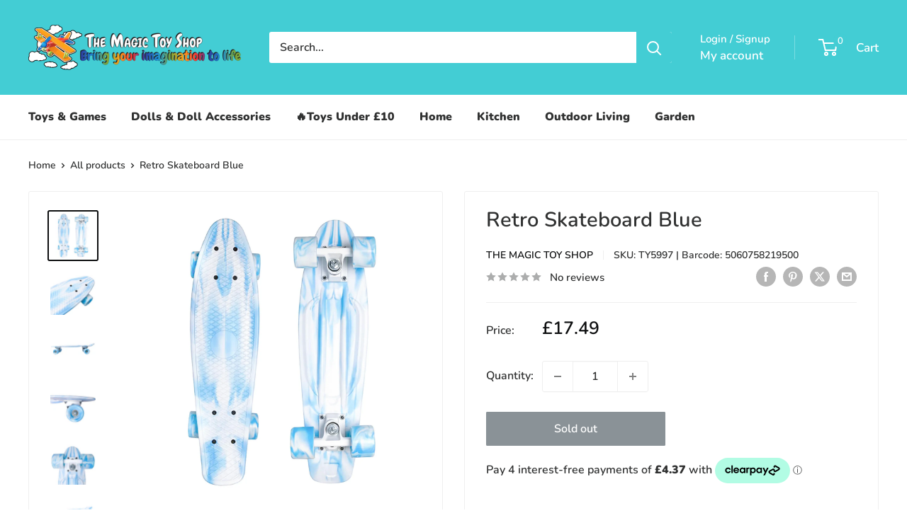

--- FILE ---
content_type: application/javascript
request_url: https://ecommplugins-trustboxsettings.trustpilot.com/themagictoyshop.myshopify.com.js?settings=1726480831080&shop=themagictoyshop.myshopify.com
body_size: 226
content:
const trustpilot_trustbox_settings = {"trustboxes":[],"activeTrustbox":0,"pageUrls":{"landing":"https://themagictoyshop.myshopify.com","category":"https://themagictoyshop.myshopify.com/collections/aqua-shoes","product":"https://themagictoyshop.myshopify.com/products/una-the-unicorn-stacking-rings"}};
dispatchEvent(new CustomEvent('trustpilotTrustboxSettingsLoaded'));

--- FILE ---
content_type: text/javascript
request_url: https://cdn-sf.vitals.app/assets/js/m27.18b58cdd9e1644dddb32.chunk.bundle.js
body_size: 12998
content:
(window.webpackChunkvitalsLibrary=window.webpackChunkvitalsLibrary||[]).push([[8609],{75285:(e,t,n)=>{"use strict";n.d(t,{A:()=>i});var o=n(58578);var l=n.n(o)()(!1);l.push([e.id,"#vitals-wheel-counter{font-size:20px;font-weight:800;padding:1rem 1rem 1rem 0;margin-right:10px;color:#000}#vitals-wheel-counter-box{border-radius:3px;text-align:center;font-size:14px;margin:0 auto;border:1px dashed #fff;display:flex;align-items:center;justify-content:center;position:relative;z-index:99999999999}#vitals-counter-code{padding:7px;border-radius:5px 0 0 5px;font-size:20px;font-weight:700}.vitals-wheel-coupon-icon{padding:3px;display:flex;align-items:center;justify-content:space-around}#vitals-counter-close{position:absolute;width:16px;height:16px;background:#b9b9b9;color:#fff;border-radius:50%;top:-8px;right:-9px;padding:0 5px;cursor:pointer;font-size:9px}.vitals-scissors{position:absolute;top:-15px;left:50px;color:#000;font-size:20px}",""]);const i=l},16999:(e,t,n)=>{"use strict";n.d(t,{A:()=>i});var o=n(58578);var l=n.n(o)()(!1);l.push([e.id,"#vitals_wheel .input-text,#vitals_wheel input[type=email],#vitals_wheel input[type=text]{background-color:#fff;color:#3e3e3e;outline:0;border:1px solid #eaeaea;font-weight:400;border-radius:.25em;font-size:14px;text-align:center}#vitals_wheel button:hover{background-color:#1d1d1d;color:#eaeaea}#vitals_wheel .vitals_wheel_form_error_text,#vitals_wheel .vitals_wheel_rules_checkbox_label{color:#000}#vitals_wheel .vt_wheel_slice_label:nth-of-type(even){color:inherit}#vitals_wheel .vt_wheel_slice_label:nth-of-type(4),#vitals_wheel .vt_wheel_slice_label:nth-of-type(8),#vitals_wheel .vt_wheel_slice_label:nth-of-type(12){color:#fff}.vt_wheel_ios_stop_scrolling{height:100vh;width:100%;position:fixed;overflow:hidden}.vitals_wheel_shadow{background-color:rgba(0,0,0,.5);position:fixed;top:0;bottom:0;left:0;right:0;z-index:1999999998;display:none}.vitals_wheel{font-family:inherit;position:fixed;top:0;height:100vh;width:100%;max-width:54em;z-index:1999999999;box-shadow:.5em 0 2em rgba(0,0,0,.5);color:#fff;overflow-y:auto;transform:translateZ(0)}.vitals_wheel.isOpen{display:block}.vt_wheel_form{font-size:.9em;line-height:1.1em;padding:1.5em 1.5em 0;margin:0}.vitals_wheel_heading_text{font-weight:900;font-size:2.5em;margin-top:1rem;margin-bottom:.5em;line-height:1.1em;text-align:center}.vt_wheel_form_step2 .vitals_wheel_heading_text{font-size:1.5em}.vt_wheel_form_step2 .vitals_wheel_main_text{margin-top:33px;font-size:20px;line-height:1.3}.vt_wheel_form_step2{margin-top:8rem}.vitals_wheel_main_text{margin-bottom:1em;text-align:center}.vitals_wheel_form_error_text{font-weight:600;margin:1.5em 0}.bundle-invalid-email{color:#da0000;text-align:center;font-weight:600;margin-top:1rem;margin-bottom:.6rem}.vitals_wheel_rules_text{margin:1em 0;font-size:16px}.vitals_wheel_rules_text strong{display:block;margin-bottom:5px}.vt_wheel_coupon_code{font-size:1.5em}.vitals_wheel_checkbox_container,.vt_wheel_form input[type=text],.vt_wheel_form input[type=email],#vt_wheel_step1_submit_btn,#vt_wheel_step2_continue_btn{font-family:inherit;display:block;width:100%;box-sizing:border-box;margin-top:.8em;border-radius:.25em;padding:.7em;border:0;font-size:14px}.vitals_wheel_checkbox_container{margin-top:1em}#vt_wheel_step1_submit_btn,#vt_wheel_step2_continue_btn{margin-top:1.5em}#vt_wheel_step1_submit_btn:hover{cursor:pointer}.vitals_wheel_checkbox_container{padding:0}.vitals_wheel_checkbox_container *{vertical-align:middle}.vitals_wheel_checkbox_container input[type=checkbox]{width:1.5em;height:1.5em;margin:0 .5em 0 0}.vt_wheel_form input[type=submit]{margin-top:1em}#gdprCheck,#bundle-checkbox-marketing-consent{margin:0 5px 0 0;vertical-align:middle;width:15px;height:15px}.gdprCheckerContainer,.collect_marketing_consent{display:flex;align-items:center;margin-top:12px}.gdprCheckerContainer label,.collect_marketing_consent label{display:inline;margin-bottom:0;font-size:16px}.gdprCheckerContainer label>a{text-decoration:underline}.noselect{-webkit-user-select:none;user-select:none}.vitals_wheel_close_btn{display:flex;align-items:center;min-width:40px;height:40px;line-height:40px;font-size:18px;cursor:pointer;background:no-repeat;border:none;padding:0;position:relative}.vitals_wheel_close_btn:hover{background-color:rgba(0,0,0,0) !important}.vitals_wheel_close_msg{margin:0 6px 0 0}.vitals_wheel_close_symbol{padding:0 5px}.vitals_wheel_close_container{display:flex;justify-content:flex-end;align-items:center;min-height:40px}.vt_wheel_wheel_crop{overflow:hidden;position:relative;padding:2px;width:87%}.vitals_wheel_wheel_container{-webkit-user-select:none;user-select:none;padding:1em 0}.vt_wheel_wheel{position:relative;color:#000;font-weight:bold;font-size:1.25em;transform-origin:50% 50%;line-height:0}.vt_wheel_wheel_img{all:initial;width:100%;height:auto;display:block}.vt_wheel_slice_label{position:absolute;top:50%;left:50%;width:43%;text-align:right;font-size:.85em;line-height:1.2em;transform-origin:0 50%;color:#282828}.vt_wheel_slice_label:nth-of-type(even){color:#fff}.vitals_wheel_rules_checkbox_label{display:inline-block;margin:0;cursor:pointer}.vitals_wheel_wheel_container{position:relative;left:-45%;width:130%}.vt_wheel_marker{position:absolute;width:18.4%;right:-1%;top:50%;transform:translateY(-50%);z-index:2147483645}.vt_wheel_hidden{display:none}.vitals_wheel_header_image{margin:1.2em 0;display:block;width:auto;height:auto;min-height:3em;max-width:100%;max-height:5em;box-sizing:border-box}.vt_wheel_manual_open{position:fixed;cursor:pointer;left:.5em;transform:translateY(-50%);z-index:1999999998;width:5rem;height:5rem}.vt_wheel_manual_open img{width:50px;height:auto}@keyframes vt_wheel_sk-bouncedelay{0%,80%,100%{transform:scale(0)}40%{transform:scale(1)}}.vt_wheel_coupon_bar{line-height:1.2em;background-color:#1b1b1b;color:#fff;font-size:1.1em;text-align:center;position:fixed;bottom:0;left:0;right:0;z-index:1999999998}.vt_wheel_coupon_bar p{margin:.12em;padding:.25em 0}.vt_wheel_slice_label:nth-of-type(1){transform:translateY(-50%) rotate(0deg)}.vt_wheel_slice_label:nth-of-type(2){transform:translateY(-50%) rotate(30deg)}.vt_wheel_slice_label:nth-of-type(3){transform:translateY(-50%) rotate(60deg)}.vt_wheel_slice_label:nth-of-type(4){transform:translateY(-50%) rotate(90deg)}.vt_wheel_slice_label:nth-of-type(5){transform:translateY(-50%) rotate(120deg)}.vt_wheel_slice_label:nth-of-type(6){transform:translateY(-50%) rotate(150deg)}.vt_wheel_slice_label:nth-of-type(7){transform:translateY(-50%) rotate(180deg)}.vt_wheel_slice_label:nth-of-type(8){transform:translateY(-50%) rotate(210deg)}.vt_wheel_slice_label:nth-of-type(9){transform:translateY(-50%) rotate(240deg)}.vt_wheel_slice_label:nth-of-type(10){transform:translateY(-50%) rotate(270deg)}.vt_wheel_slice_label:nth-of-type(11){transform:translateY(-50%) rotate(300deg)}.vt_wheel_slice_label:nth-of-type(12){transform:translateY(-50%) rotate(330deg)}.vt-wheel-animated-trigger._hover:hover,.vt-wheel-animated-trigger._active{animation:vt-wheel-bounce .3s alternate;animation-iteration-count:4}@keyframes vt-wheel-bounce{to{transform:scale(1.2)}}@media screen and (min-width: 40em){.vt_wheel_wheel{font-size:1.1em}.vt_wheel_form{font-size:1.08em;padding:0;margin:8em 3em 3em 1.5em}.vitals_wheel{overflow:visible}.vitals_wheel_form_container{position:absolute;top:0;bottom:0;right:0;width:100%;max-width:50%;overflow-y:auto}.vitals_wheel_wheel_container{position:absolute;top:0;bottom:0;left:0;width:100%;max-width:50%;overflow:hidden}.vt_wheel_wheel_container{top:20%;position:absolute;left:-42%;width:144%}.vitals_wheel_background{position:absolute;top:0;left:0;right:0;bottom:0}.vt_wheel_slice_label{font-size:1.2em}.vitals_wheel_heading_text{margin-top:1em}.vt_wheel_form_step2{margin-top:2rem}}#wheel-button-preloader{margin:1.5em auto 30px;width:70px;text-align:center}#wheel-button-preloader>div{width:18px;height:18px;background-color:#333;border-radius:100%;display:inline-block;animation:wheel-bouncedelay 1.4s infinite ease-in-out both}#wheel-button-preloader .wheel-bounce1{animation-delay:-0.32s}#wheel-button-preloader .wheel-bounce2{animation-delay:-0.16s}@keyframes wheel-bouncedelay{0%,80%,100%{transform:scale(0)}40%{transform:scale(1)}}#vitals_wheel .vt_wheel_coupon_code{color:#000 !important}#vitals_wheel #bundle-input-email{color:#848484;width:100%;margin:1rem 0 .5rem}",""]);const i=l},56497:(e,t,n)=>{const{render:o,hydrate:l,unmountComponentAtNode:i}=n(4693);function r(e){return{render:function(t){o(t,e)},unmount:function(){i(e)}}}t.H=r;0},4693:(e,t,n)=>{"use strict";n.r(t);n.d(t,{Children:()=>b,Component:()=>o.Component,Fragment:()=>o.Fragment,PureComponent:()=>h,StrictMode:()=>re,Suspense:()=>C,SuspenseList:()=>$,__SECRET_INTERNALS_DO_NOT_USE_OR_YOU_WILL_BE_FIRED:()=>G,cloneElement:()=>te,createContext:()=>o.createContext,createElement:()=>o.createElement,createFactory:()=>Z,createPortal:()=>U,createRef:()=>o.createRef,default:()=>se,findDOMNode:()=>oe,flushSync:()=>ie,forwardRef:()=>m,hydrate:()=>L,isElement:()=>ae,isFragment:()=>q,isMemo:()=>ee,isValidElement:()=>K,lazy:()=>E,memo:()=>f,render:()=>D,startTransition:()=>c,unmountComponentAtNode:()=>ne,unstable_batchedUpdates:()=>le,useCallback:()=>l.useCallback,useContext:()=>l.useContext,useDebugValue:()=>l.useDebugValue,useDeferredValue:()=>u,useEffect:()=>l.useEffect,useErrorBoundary:()=>l.useErrorBoundary,useId:()=>l.useId,useImperativeHandle:()=>l.useImperativeHandle,useInsertionEffect:()=>_,useLayoutEffect:()=>l.useLayoutEffect,useMemo:()=>l.useMemo,useReducer:()=>l.useReducer,useRef:()=>l.useRef,useState:()=>l.useState,useSyncExternalStore:()=>a,useTransition:()=>d,version:()=>Q});var o=n(65341);var l=n(76617);function i(e,t){for(var n in t)e[n]=t[n];return e}function r(e,t){for(var n in e)if("__source"!==n&&!(n in t))return!0;for(var o in t)if("__source"!==o&&e[o]!==t[o])return!0;return!1}function a(e,t){var n=t(),o=(0,l.useState)({t:{__:n,u:t}}),i=o[0].t,r=o[1];return(0,l.useLayoutEffect)(function(){i.__=n,i.u=t,s(i)&&r({t:i})},[e,n,t]),(0,l.useEffect)(function(){return s(i)&&r({t:i}),e(function(){s(i)&&r({t:i})})},[e]),n}function s(e){var t,n,o=e.u,l=e.__;try{var i=o();return!((t=l)===(n=i)&&(0!==t||1/t==1/n)||t!=t&&n!=n)}catch(e){return!0}}function c(e){e()}function u(e){return e}function d(){return[!1,c]}var _=l.useLayoutEffect;function h(e,t){this.props=e,this.context=t}function f(e,t){function n(e){var n=this.props.ref,o=n==e.ref;return!o&&n&&(n.call?n(null):n.current=null),t?!t(this.props,e)||!o:r(this.props,e)}function l(t){return this.shouldComponentUpdate=n,(0,o.createElement)(e,t)}return l.displayName="Memo("+(e.displayName||e.name)+")",l.prototype.isReactComponent=!0,l.__f=!0,l}(h.prototype=new o.Component).isPureReactComponent=!0,h.prototype.shouldComponentUpdate=function(e,t){return r(this.props,e)||r(this.state,t)};var p=o.options.__b;o.options.__b=function(e){e.type&&e.type.__f&&e.ref&&(e.props.ref=e.ref,e.ref=null),p&&p(e)};var v="undefined"!=typeof Symbol&&Symbol.for&&Symbol.for("react.forward_ref")||3911;function m(e){function t(t){var n=i({},t);return delete n.ref,e(n,t.ref||null)}return t.$$typeof=v,t.render=t,t.prototype.isReactComponent=t.__f=!0,t.displayName="ForwardRef("+(e.displayName||e.name)+")",t}var w=function(e,t){return null==e?null:(0,o.toChildArray)((0,o.toChildArray)(e).map(t))},b={map:w,forEach:w,count:function(e){return e?(0,o.toChildArray)(e).length:0},only:function(e){var t=(0,o.toChildArray)(e);if(1!==t.length)throw"Children.only";return t[0]},toArray:o.toChildArray},g=o.options.__e;o.options.__e=function(e,t,n,o){if(e.then)for(var l,i=t;i=i.__;)if((l=i.__c)&&l.__c)return null==t.__e&&(t.__e=n.__e,t.__k=n.__k),l.__c(e,t);g(e,t,n,o)};var y=o.options.unmount;function x(e,t,n){return e&&(e.__c&&e.__c.__H&&(e.__c.__H.__.forEach(function(e){"function"==typeof e.__c&&e.__c()}),e.__c.__H=null),null!=(e=i({},e)).__c&&(e.__c.__P===n&&(e.__c.__P=t),e.__c=null),e.__k=e.__k&&e.__k.map(function(e){return x(e,t,n)})),e}function k(e,t,n){return e&&n&&(e.__v=null,e.__k=e.__k&&e.__k.map(function(e){return k(e,t,n)}),e.__c&&e.__c.__P===t&&(e.__e&&n.appendChild(e.__e),e.__c.__e=!0,e.__c.__P=n)),e}function C(){this.__u=0,this.o=null,this.__b=null}function S(e){var t=e.__.__c;return t&&t.__a&&t.__a(e)}function E(e){var t,n,l;function i(i){if(t||(t=e()).then(function(e){n=e.default||e},function(e){l=e}),l)throw l;if(!n)throw t;return(0,o.createElement)(n,i)}return i.displayName="Lazy",i.__f=!0,i}function $(){this.i=null,this.l=null}o.options.unmount=function(e){var t=e.__c;t&&t.__R&&t.__R(),t&&32&e.__u&&(e.type=null),y&&y(e)},(C.prototype=new o.Component).__c=function(e,t){var n=t.__c,o=this;null==o.o&&(o.o=[]),o.o.push(n);var l=S(o.__v),i=!1,r=function(){i||(i=!0,n.__R=null,l?l(a):a())};n.__R=r;var a=function(){if(! --o.__u){if(o.state.__a){var e=o.state.__a;o.__v.__k[0]=k(e,e.__c.__P,e.__c.__O)}var t;for(o.setState({__a:o.__b=null});t=o.o.pop();)t.forceUpdate()}};o.__u++||32&t.__u||o.setState({__a:o.__b=o.__v.__k[0]}),e.then(r,r)},C.prototype.componentWillUnmount=function(){this.o=[]},C.prototype.render=function(e,t){if(this.__b){if(this.__v.__k){var n=document.createElement("div"),l=this.__v.__k[0].__c;this.__v.__k[0]=x(this.__b,n,l.__O=l.__P)}this.__b=null}var i=t.__a&&(0,o.createElement)(o.Fragment,null,e.fallback);return i&&(i.__u&=-33),[(0,o.createElement)(o.Fragment,null,t.__a?null:e.children),i]};var I=function(e,t,n){if(++n[1]===n[0]&&e.l.delete(t),e.props.revealOrder&&("t"!==e.props.revealOrder[0]||!e.l.size))for(n=e.i;n;){for(;n.length>3;)n.pop()();if(n[1]<n[0])break;e.i=n=n[2]}};function O(e){return this.getChildContext=function(){return e.context},e.children}function R(e){var t=this,n=e.h;t.componentWillUnmount=function(){(0,o.render)(null,t.v),t.v=null,t.h=null},t.h&&t.h!==n&&t.componentWillUnmount(),t.v||(t.h=n,t.v={nodeType:1,parentNode:n,childNodes:[],contains:function(){return!0},appendChild:function(e){this.childNodes.push(e),t.h.appendChild(e)},insertBefore:function(e,n){this.childNodes.push(e),t.h.insertBefore(e,n)},removeChild:function(e){this.childNodes.splice(this.childNodes.indexOf(e)>>>1,1),t.h.removeChild(e)}}),(0,o.render)((0,o.createElement)(O,{context:t.context},e.__v),t.v)}function U(e,t){var n=(0,o.createElement)(R,{__v:e,h:t});return n.containerInfo=t,n}($.prototype=new o.Component).__a=function(e){var t=this,n=S(t.__v),o=t.l.get(e);return o[0]++,function(l){var i=function(){t.props.revealOrder?(o.push(l),I(t,e,o)):l()};n?n(i):i()}},$.prototype.render=function(e){this.i=null,this.l=new Map;var t=(0,o.toChildArray)(e.children);e.revealOrder&&"b"===e.revealOrder[0]&&t.reverse();for(var n=t.length;n--;)this.l.set(t[n],this.i=[1,0,this.i]);return e.children},$.prototype.componentDidUpdate=$.prototype.componentDidMount=function(){var e=this;this.l.forEach(function(t,n){I(e,n,t)})};var A="undefined"!=typeof Symbol&&Symbol.for&&Symbol.for("react.element")||60103,N=/^(?:accent|alignment|arabic|baseline|cap|clip(?!PathU)|color|dominant|fill|flood|font|glyph(?!R)|horiz|image(!S)|letter|lighting|marker(?!H|W|U)|overline|paint|pointer|shape|stop|strikethrough|stroke|text(?!L)|transform|underline|unicode|units|v|vector|vert|word|writing|x(?!C))[A-Z]/,z=/^on(Ani|Tra|Tou|BeforeInp|Compo)/,Y=/[A-Z0-9]/g,T="undefined"!=typeof document,M=function(e){return("undefined"!=typeof Symbol&&"symbol"==typeof Symbol()?/fil|che|rad/:/fil|che|ra/).test(e)};function D(e,t,n){return null==t.__k&&(t.textContent=""),(0,o.render)(e,t),"function"==typeof n&&n(),e?e.__c:null}function L(e,t,n){return(0,o.hydrate)(e,t),"function"==typeof n&&n(),e?e.__c:null}o.Component.prototype.isReactComponent={},["componentWillMount","componentWillReceiveProps","componentWillUpdate"].forEach(function(e){Object.defineProperty(o.Component.prototype,e,{configurable:!0,get:function(){return this["V29"+e]},set:function(t){Object.defineProperty(this,e,{configurable:!0,writable:!0,value:t})}})});var F=o.options.event;function V(){}function P(){return this.cancelBubble}function X(){return this.defaultPrevented}o.options.event=function(e){return F&&(e=F(e)),e.persist=V,e.isPropagationStopped=P,e.isDefaultPrevented=X,e.nativeEvent=e};var W,J={enumerable:!1,configurable:!0,get:function(){return this.class}},B=o.options.vnode;o.options.vnode=function(e){"string"==typeof e.type&&function(e){var t=e.props,n=e.type,l={},i=-1===n.indexOf("-");for(var r in t){var a=t[r];if(!("value"===r&&"defaultValue"in t&&null==a||T&&"children"===r&&"noscript"===n||"class"===r||"className"===r)){var s=r.toLowerCase();"defaultValue"===r&&"value"in t&&null==t.value?r="value":"download"===r&&!0===a?a="":"translate"===s&&"no"===a?a=!1:"o"===s[0]&&"n"===s[1]?"ondoubleclick"===s?r="ondblclick":"onchange"!==s||"input"!==n&&"textarea"!==n||M(t.type)?"onfocus"===s?r="onfocusin":"onblur"===s?r="onfocusout":z.test(r)&&(r=s):s=r="oninput":i&&N.test(r)?r=r.replace(Y,"-$&").toLowerCase():null===a&&(a=void 0),"oninput"===s&&l[r=s]&&(r="oninputCapture"),l[r]=a}}"select"==n&&l.multiple&&Array.isArray(l.value)&&(l.value=(0,o.toChildArray)(t.children).forEach(function(e){e.props.selected=-1!=l.value.indexOf(e.props.value)})),"select"==n&&null!=l.defaultValue&&(l.value=(0,o.toChildArray)(t.children).forEach(function(e){e.props.selected=l.multiple?-1!=l.defaultValue.indexOf(e.props.value):l.defaultValue==e.props.value})),t.class&&!t.className?(l.class=t.class,Object.defineProperty(l,"className",J)):(t.className&&!t.class||t.class&&t.className)&&(l.class=l.className=t.className),e.props=l}(e),e.$$typeof=A,B&&B(e)};var H=o.options.__r;o.options.__r=function(e){H&&H(e),W=e.__c};var j=o.options.diffed;o.options.diffed=function(e){j&&j(e);var t=e.props,n=e.__e;null!=n&&"textarea"===e.type&&"value"in t&&t.value!==n.value&&(n.value=null==t.value?"":t.value),W=null};var G={ReactCurrentDispatcher:{current:{readContext:function(e){return W.__n[e.__c].props.value},useCallback:l.useCallback,useContext:l.useContext,useDebugValue:l.useDebugValue,useDeferredValue:u,useEffect:l.useEffect,useId:l.useId,useImperativeHandle:l.useImperativeHandle,useInsertionEffect:_,useLayoutEffect:l.useLayoutEffect,useMemo:l.useMemo,useReducer:l.useReducer,useRef:l.useRef,useState:l.useState,useSyncExternalStore:a,useTransition:d}}},Q="18.3.1";function Z(e){return o.createElement.bind(null,e)}function K(e){return!!e&&e.$$typeof===A}function q(e){return K(e)&&e.type===o.Fragment}function ee(e){return!!e&&!!e.displayName&&("string"==typeof e.displayName||e.displayName instanceof String)&&e.displayName.startsWith("Memo(")}function te(e){return K(e)?o.cloneElement.apply(null,arguments):e}function ne(e){return!!e.__k&&((0,o.render)(null,e),!0)}function oe(e){return e&&(e.base||1===e.nodeType&&e)||null}var le=function(e,t){return e(t)},ie=function(e,t){return e(t)},re=o.Fragment,ae=K,se={useState:l.useState,useId:l.useId,useReducer:l.useReducer,useEffect:l.useEffect,useLayoutEffect:l.useLayoutEffect,useInsertionEffect:_,useTransition:d,useDeferredValue:u,useSyncExternalStore:a,startTransition:c,useRef:l.useRef,useImperativeHandle:l.useImperativeHandle,useMemo:l.useMemo,useCallback:l.useCallback,useContext:l.useContext,useDebugValue:l.useDebugValue,version:"18.3.1",Children:b,render:D,hydrate:L,unmountComponentAtNode:ne,createPortal:U,createElement:o.createElement,createContext:o.createContext,createFactory:Z,cloneElement:te,createRef:o.createRef,Fragment:o.Fragment,isValidElement:K,isElement:ae,isFragment:q,isMemo:ee,findDOMNode:oe,Component:o.Component,PureComponent:h,memo:f,forwardRef:m,flushSync:ie,unstable_batchedUpdates:le,StrictMode:re,Suspense:C,SuspenseList:$,lazy:E,__SECRET_INTERNALS_DO_NOT_USE_OR_YOU_WILL_BE_FIRED:G}},58836:(e,t,n)=>{"use strict";n.d(t,{FD:()=>i,FK:()=>o.Fragment,Y:()=>i});var o=n(65341);var l=0;Array.isArray;function i(e,t,n,i,r,a){t||(t={});var s,c,u=t;if("ref"in u)for(c in u={},t)"ref"==c?s=t[c]:u[c]=t[c];var d={type:e,props:u,key:n,ref:s,__k:null,__:null,__b:0,__e:null,__c:null,constructor:void 0,__v:--l,__i:-1,__u:0,__source:r,__self:a};if("function"==typeof e&&(s=e.defaultProps))for(c in s)void 0===u[c]&&(u[c]=s[c]);return o.options.vnode&&o.options.vnode(d),d}},75567:(e,t,n)=>{"use strict";n.d(t,{V:()=>o});const o=['AD','AL','AT','AX','BA','BE','BG','BY','CH','CY','CZ','DE','DK','EE','ES','FI','FO','FR','GB','GG','GI','GR','HR','HU','IE','IM','IS','IT','JE','LI','LT','LU','LV','MC','MD','ME','MK','MT','NL','NO','PL','PT','RO','RS','RU','SE','SI','SJ','SK','SM','UA','VA','XK']},30291:(e,t,n)=>{"use strict";n.r(t);n.d(t,{J14:()=>fe});var o=n(56691);var l=n(10554);var i=n(57798);var r=n(8302);var a=n(43369);var s=n(50004);var c=n(25172);var u=n.n(c);var d=n(75567);var _=n(19100);var h=n(47730);var f=n(67204);var p=n(41949);var v=n(58836);var m=n(35859);var w=n(96636);var b=n(42913);var g=n(56497);const y=`${n(96499).mW}/asset/apps/vitals/img/wheel_of_fortune`;const x=()=>`${y}/manual_trigger${(0,s.U7)().t51}.png`;var k=n(75285);const C=(0,w.s)('WOFFloatingCoupon');const S=(0,m.memo)(function({couponCode:e,onClose:t}){const n=(0,s.U7)();(0,b.OV)(C(),`\n\t\t\t${k.A}\n\t\t\t#vitals-wheel-counter-box {\n\t\t\t position: fixed;\n\t\t\t top: 20px;\n\t\t\t left: 20px;\n\t\t\t background-color: #${n.S21};\n\t\t\t color: #${n.M4};\n\t\t\t }\n\t\t\t#vitals-wheel-counter {\n\t\t\t\tpadding: 5px !important;\n\t\t\t\tmargin-right: 5px !important;\n\t\t\t}\n\t\t`);return(0,v.FD)(v.FK,{children:[(0,v.Y)("span",{className:C({element:'scissors',extra:'vitals-scissors'}),children:"✂"}),(0,v.Y)("div",{id:"vitals-counter-code",className:C('Coupon'),children:e}),(0,v.Y)("div",{className:C({element:'Coupon',extra:'vitals-wheel-coupon-icon'}),children:(0,v.Y)("img",{src:x(),alt:"Coupon",width:40,height:40})}),(0,v.Y)("span",{id:"vitals-counter-close",className:C({element:'close'}),onClick:t,children:"✕"})]})});function E(){if(!(0,s.U7)().n47)return;const e=a.ke.E19(o.A6);if(!e)return!1;const t=document.createElement('div');t.setAttribute('id','vitals-wheel-counter-box');t.setAttribute('class',C());const n=l.b.Y65.S56()[0];(0,g.H)(t).render((0,v.Y)(S,{couponCode:e,onClose:()=>{n.removeChild(t);a.ke.z12(o.A6)}}));n.append(t);return!0}var $;!function(e){e.coupon="coupon";e.losing="losing"}($||($={}));const I='exitIntent';const O='target';const R='scrollDown';const U='scrollUp';const A='timeout';var N;!function(e){e.H82="{{ privacy_policy }}"}(N||(N={}));let z;let Y;let T;try{!function(){let e;let t=0;let n=0;let o=0;let i=0;let r=0;let a;let s;let c;let d;let _;let h;let f;const p='.vt_wheel_form_step1';const v='.vt_wheel_form_step2';const m='.vitals_wheel';const w='.vt_wheel_wheel';const b='.vt_wheel_marker';const g='vt_wheel_hidden';function y(e){let t=1-Math.pow(1-2*e,2);t<0&&(t=0);return t}function x(e){a||(a=e);t=e-a;t>i&&(t=i);r=(u=o/i*t/o,1-Math.pow(1-u,5));var u;n=r*o;r>.99&&f&&f.css({transform:'translateY(-50%) rotate3d(0,0,1,0deg)'});const p=n-360*Math.floor(n/360);for(let e=1;e<=12;e+=1)if(p>=30*e-18&&p<=30*e){let t=.2;r>t&&(t=r);const n=y(-(30*e-18-p)/10)*(30*t);null==f||f.css({transform:`translateY(-50%)  rotate3d(0,0,1,${0-n}deg)`})}null==h||h.css({transform:`rotate3d(0,0,1,${n}deg)`});e-a>i?function(){c&&d&&d.animate({scrollTop:l.b.Y65.J70(c)},650,'swing');null==s||s.hide();null==c||c.removeClass(g);null==_e||_e(!0)}():null==_||_(x)}z=function(t){e=t;!function(){if(null==e?void 0:e.data){s=e.data.find(p);c=e.data.find(v);d=e.data.find(m);h=e.data.find(w);f=e.data.find(b)}}();!function(){_=window.requestAnimationFrame||window.webkitRequestAnimationFrame||window.mozRequestAnimationFrame||function(){return 0};_=_.bind(window)}()};Y=function(e,l){o=e;i=l;t=0;n=0;a=void 0;null==_||_(x)};T=function(){const e=u()(".vt_wheel_wheel_container");u()({deg:0}).animate({deg:-10},{duration:800,step:function(t){e.css({transform:`rotate(${t}deg)`})}});u()({deg:-10}).animate({deg:0},{duration:800,step:function(t){e.css({transform:`rotate(${t}deg)`})}})}}()}catch(e){throw e}const M=z;const D=Y;const L=T;var F=n(75541);var V=n(71683);var P=n(34297);var X=n(99517);let W;let J;try{!function(){const e=i.X.J14;const t='#wheel-button-preloader';const n='#vt_wheel_step1_submit_btn';const c='.vt_wheel_form_step1';const u='.vt_wheel_form_step2';const f='.vitals_wheel_form_error_text';const p='.vitals_wheel';const v='.bundle-invalid-email';const m='#bundle-input-email';const w='#bundle-checkbox-marketing-consent';const b='#gdprCheck';const g='.vitals_wheel_heading_text';const y='.vitals_wheel_main_text';const x='.vt_wheel_wheel_crop';let k;let C;let S;let E;let $;let I;let O;let R;let U;let A;let N;let z;function Y(e,t,n){null==E||E.hide();null==S||S.show();const c=(0,s.U7)();(0,h.gg)({S28:i.X.J14,T86:r.oI.E36});const u={user_id:l.b.U0.V61(),module:i.X.J14,email:e};!0===t&&(u.marketing_consent=t);c.r1&&void 0!==n&&z&&(u[z.H7()]=n);l.b.U25.S57(l.b.Q23.L80(X.v.J49),u,{timeout:P.SI}).then(n=>{const r=parseInt(n,10);if(c.r1&&104===r){null==U||U.html('');null==S||S.hide();null==E||E.show();null==z||z.h39(n=>Y(e,t,n))}else if(1===r)!function(){a.ke.B66(o.A6,null==C?void 0:C.coupon);!function(){var e;const[t,n]=l.b.X84.n85(i.X.J14);null==_e||_e(!1);const o=360-30*((null==C?void 0:C.slice_nr)||0)+720;const r=8e3;const a=[`${t(n.f35)} ${null==C?void 0:C.text}:`,'<br><br>',`<input type="text" class="vt_wheel_coupon_code" value="${null==C?void 0:C.coupon}">`].join('');const s=null===(e=null==k?void 0:k.data)||void 0===e?void 0:e.find(x);s&&R&&R.animate({scrollTop:l.b.Y65.J70(s)},650,'swing');$&&$.find('*').attr('disabled',!0).fadeOut(600);null==O||O.html('');null==I||I.find(g).html(t(n.h53));null==I||I.find(y).html(a);null==D||D(o,r)}()}();else if(103===r)!function(){const[e,t]=l.b.X84.n85(i.X.J14);null==U||U.html(e(t.p58));null==S||S.hide();null==E||E.show()}();else{!function(){null==U||U.html('');null==S||S.hide();null==E||E.show()}();F.aU.Q34(new F.fz(V.I6,{msg:n,p:u}))}}).catch(()=>null==ce?void 0:ce())}W=function(e,r,h){k=h;C=e.data[r.data];!function(){if(null==k?void 0:k.data){S=k.data.find(t);E=k.data.find(n);$=k.data.find(c);I=k.data.find(u);O=k.data.find(f);R=k.data.find(p);U=$.find(v);A=$.find(b);N=$.find(w)}}();!function(){!function(){const[e,t]=l.b.X84.n85(i.X.J14);null==$||$.on('submit',n=>{var i,r,c;n.preventDefault();a.ke.B66(o.V$,'');null==U||U.html('');const u=d.V.indexOf(l.b.X84.E20())>=0;const h=((null==$?void 0:$.find(m).val())||'').toString();const f=_.b5.test(h);const p=[];let v=!1;const w=(0,s.U7)();if(f){if(u){const e=w.O26&&null!==(i=!(null==A?void 0:A.is(':checked')))&&void 0!==i&&i;const t=w.g18&&null!==(r=!(null==N?void 0:N.is(':checked')))&&void 0!==r&&r;e&&p.push('needsGDPRConsent');t&&p.push('needsMarketingConsent');v=w.g18&&null!==(c=null==N?void 0:N.is(':checked'))&&void 0!==c&&c}p.length>0?p.includes('needsGDPRConsent')&&p.includes('needsMarketingConsent')?null==U||U.html(e(t.d70)):p.includes('needsGDPRConsent')?null==U||U.html(e(t.j9)):p.includes('needsMarketingConsent')&&(null==U||U.html(e(t.k53))):w.r1?null==z||z.S37().then(e=>Y(h,v,e)):Y(h,v)}else null==U||U.html(e(t.k50))})}();(0,s.U7)().r1&&(null==$||$.find(`${m}, ${w}`).on('click',()=>{null==z||z.c38().catch(console.error)}))}()};J=function(){var t,n;(0,s.U7)().r1&&(z=l.b.X85.r58({S28:e,U9:V.NQ,w43:null===(t=null==k?void 0:k.data)||void 0===t?void 0:t.find('.vtl-grecaptcha-v3'),t73:null===(n=null==k?void 0:k.data)||void 0===n?void 0:n.find('.vtl-grecaptcha-v2')}))}}()}catch(e){throw e}const B=W;const H=J;let j;try{!function(){const e={trigger:A,target:void 0,timeout:0,percentDown:50,percentUp:10,scrollInterval:1e3};let t=!1;let n;let o;let i;let r;function a(e){if(!t&&((null==e?void 0:e.clientY)||0)<0){null==n||n();t=!0;u()(document).off('mouseleave',a)}}j=function(s,c){n=s;r=Object.assign(Object.assign({},e),c);!function(){switch(null==r?void 0:r.trigger){case I:u()(document).on('mouseleave',a);break;case O:!function(){const e=u()(window);if(null==r?void 0:r.target){const o=u()(r.target);if(0===o.length)t=!0;else{const a=l.b.Y65.J70(o);i=setInterval(()=>{if((e.scrollTop()||0)>=a){i&&clearInterval(i);i=void 0;if(!t){null==n||n();t=!0}}},r.scrollInterval)}}}();break;case R:!function(){const o=u()(window);let l=o.scrollTop()||0;const a=u()(document).height()||0;a>0&&(i=setInterval(()=>{let e=(o.scrollTop()||0)-l;if(e<0){e=0;l=o.scrollTop()||0}if(e/a>((null==r?void 0:r.percentDown)?r.percentDown:0)/100){i&&clearInterval(i);i=void 0;if(!t){null==n||n();t=!0}}},(null==r?void 0:r.scrollInterval)||e.scrollInterval))}();break;case U:!function(){const o=u()(window);let l=o.scrollTop();const a=u()(document).height()||0;a>0&&(i=setInterval(()=>{let e=(l||0)-(o.scrollTop()||0);if(e<0){e=0;l=o.scrollTop()}if(e/a>((null==r?void 0:r.percentUp)?r.percentUp:0)/100){i&&clearInterval(i);i=void 0;if(!t){null==n||n();t=!0}}},(null==r?void 0:r.scrollInterval)||e.scrollInterval))}();break;case A:n&&(o=setTimeout(n,(null==r?void 0:r.timeout)||e.timeout))}}()}}()}catch(e){throw e}const G=j;let Q;try{Q=()=>{const e=(0,s.U7)();const t=s.w4[e.W62];const n=`${`${y}/wheel`}_${t}_600x600.png`;const o=`${`${y}/arrow`}_${t}_wheel.png`;const[a,c]=l.b.X84.n85(i.X.J14);return`\n        <div id="vitals_wheel">\n            <div class="vitals_wheel_shadow"></div>\n            <div\n                class="vitals_wheel"\n                data-track-${r.Zt.S15}="${i.X.J14}"\n                data-track-${r.Zt.U7}="${r.oI.O39}"\n            >\n                <div class="vitals_wheel_background">\n                    <div class="vitals_wheel_form_container">\n                        <div class="vt_wheel_form">\n                            <div class="vitals_wheel_close_container">\n                                <button class="vitals_wheel_close_btn noselect">\n                                    <span class="vitals_wheel_close_msg">${a(c.E79)}</span>\n                                    <span class="vitals_wheel_close_symbol">X</span>\n                                </button>\n                            </div>\n                            <form class="vt_wheel_form_step1">\n                                <div class="vitals_wheel_heading_text">${a(c.H28)}</div>\n                                <div class="vitals_wheel_main_text">${a(c.C7)}</div>\n                                <div class="vitals_wheel_form_error_text"></div>\n                                <p\n                               \t\tclass="bundle-invalid-email"\n                                ></p>\n                                <input\n                                \tid="bundle-input-email"\n                                 \ttype="email"\n                                 \taria-label="${a(c.g45)}"\n\t\t\t\t\t\t\t\t    class="form-control bundle-input-email"\n                                    placeholder="${a(c.g45)}"\n                                    required=""\n\t\t\t\t\t\t\t\t/>\n                                <div style="display:none" id="consentGdprFlagLocation"></div>\n                                ${e.r1?"\n                                    <div class=\"vtl-grecaptcha-v3\"></div>\n                                    <div class=\"vtl-grecaptcha-v2\"></div>\n                                ":""}\n                                <button id="vt_wheel_step1_submit_btn" type="submit">${a(c.E78)}</button>\n                                <div style="display:none;" id="wheel-button-preloader">\n                                    <div class="wheel-bounce1"></div>\n                                    <div class="wheel-bounce2"></div>\n                                    <div class="wheel-bounce3"></div>\n                                </div>\n                                <div class="vitals_wheel_rules_text">\n                                    <strong>${a(c.C8)}</strong>\n                                    &#8226; ${a(c.m28)}\n                                    <br/>\n                                    &#8226; ${a(c.p57)}\n                                </div>\n                            </form>\n                            <div class="vt_wheel_form_step2 vt_wheel_hidden">\n                                <div class="vitals_wheel_heading_text"></div>\n                                <div id="vitals-wheel-counter-box"></div>\n                                <div class="vitals_wheel_main_text"></div>\n                                <button id="vt_wheel_step2_continue_btn">${a(c.f34)}</button>\n                            </div>\n                        </div>\n                    </div>\n                    <div class="vitals_wheel_wheel_container">\n                        <div class="vt_wheel_wheel_container">\n                            <div\n                            \tclass="vt_wheel_wheel_crop"\n                                style="overflow: visible; position: absolute; z-index: 2147483645;"\n\t\t\t\t\t\t\t>\n                                <img\n\t\t\t\t\t\t\t\t\talt="Backdrop"\n\t\t\t\t\t\t\t\t\tclass="vt_wheel_wheel_img"\n                                    src="${y}/shadow_600x600.png"\n                                    loading="lazy"\n\t\t\t\t\t\t\t\t/>\n                            </div>\n                            <div class="vt_wheel_wheel_crop">\n                                <div class="vt_wheel_wheel">\n                                    <img\n                                    \talt="Spin the Wheel"\n                                    \tclass="vt_wheel_wheel_img"\n                                        src="${n}"\n                                        loading="lazy"\n                                    />\n                                    <div class="vt_wheel_slice_labels"></div>\n                                </div>\n                            </div>\n                            <img\n                            \talt="Wheel marker"\n                            \tclass="vt_wheel_marker"\n\t\t\t\t\t\t\t\tsrc="${o}"\n\t\t\t\t\t\t\t\tloading="lazy"\n\t\t\t\t\t\t\t/>\n                        </div>\n                    </div>\n                </div>\n            </div>\n        </div>\n        ${e.r9?`\n            <div class="vt_wheel_manual_open">\n\t\t\t\t<img\n\t\t\t\t\talt="Spin the Wheel"\n\t\t\t\t\twidth="100"\n\t\t\t\t\theight="100"\n\t\t\t\t\tclass="vt-wheel-animated-trigger animated tada"\n\t\t\t\t   \tsrc="${x()}"\n\t\t\t    >\n            </div>\n        `:""}\n    `}}catch(e){throw e}const Z=Q;let K;let q;let ee;let te;let ne;let oe;let le;let ie;const re='isOpen';try{!function(){let e;let t;let n;let c=!1;let v=!1;let m=!1;let w=!1;let b=!0;let g=!0;let y=0;let x;let k;let C;let S;let $;const O='#vitals_wheel';const R='vt_wheel_ios_stop_scrolling';const z='#vt_wheel_step2_continue_btn';const Y='.vt_wheel_slice_labels';const T='.vt_wheel_manual_open';const D='.vt-wheel-animated-trigger';const F='.vitals_wheel_shadow';const V='.vitals_wheel';const P='.vitals_wheel_close_btn';const X='_active';const W=`${z}, #vt_wheel_step2_message`;const J='.vt_wheel_coupon_code';function j(e=void 0){var t;if(!function(){if((0,p.o)())return!1;return!0}())return;v=!0;m=!0;if(!(!1===b||(void 0===e||e)&&w)){w=!0;b=!1;(0,s.U7)().r1&&H&&H();!function(){if(!ae())return;const e=u()(window);y=e.scrollTop()||0;e.scrollTop(0);null==C||C.css({position:'absolute',top:0});l.b.Y65.S56().addClass(R)}();null===(t=null==n?void 0:n.data)||void 0===t||t.css('pointer-events','auto');null==$||$.show();if(C){C.addClass(re);C.css({left:'-100%'});C.animate({left:'0px'},500,'swing')}null==L||L()}}function Q(e=!1){var t;if(!1!==g){a.ke.B66(o.V$,'');se(!1);v=!1;null===(t=null==n?void 0:n.data)||void 0===t||t.css('pointer-events','none');if(C){C.css({left:'0%'});C.animate({left:'-100%'},600,'swing',()=>{null==$||$.hide();null==C||C.removeClass(re);b=!0;if(c&&!e){null==x||x.hide();b=!1}se(!0);!function(){if(!ae())return;l.b.Y65.S56().removeClass(R);u()(window).scrollTop(y)}()})}(0,h.gg)({S28:i.X.J14,T86:r.oI.B51})}}function ae(){return _.s0.test(navigator.userAgent)}function se(e){g=e;S&&(g?S.show().html('&times;'):S.hide())}K=function(o){e=o.slices;t=o.sliceToChooseIndex;n=o.jWheelWidget;c=o.disableReopen};q=function(){!function(){var t;const[o,r]=l.b.X84.n85(i.X.J14);Z&&l.b.Y65.S56().append(Z());n.data=u()(O);l.b.S31.S62()&&(null===(t=n.data)||void 0===t||t.find(z).replaceWith(`<div id="vt_wheel_step2_message">${o(r.f34)}</div>`));!function(){var t;let o='';Object.keys(e.data).forEach(t=>{const n=e.data[Number(t)];o+=`<div class="vt_wheel_slice_label">${n.text}</div>`});null===(t=null==n?void 0:n.data)||void 0===t||t.find(Y).html(o)}();!function(){const[e,t]=l.b.X84.n85(i.X.J14);const n=(0,s.U7)();if(d.V.indexOf(l.b.X84.E20())>-1){if(n.O26){const o=`https://${l.b.U0.H45()}`;const i=`<a target="_blank" href="${n.O25||o}">${e(t.w72)}</a>`;const r=`\n                    <div class="gdprCheckerContainer">\n                        <input type="checkbox" id="gdprCheck" name="europeGdpr">\n                        <label for="gdprCheck">${e(t.J72).replace(N.H82,i)}</label>\n                    </div>`;u()('#consentGdprFlagLocation').after(r)}if(n.g18){const n=`\n                    <div class="collect_marketing_consent">\n                      <input name="marketing_consent" type="checkbox" id="bundle-checkbox-marketing-consent">\n                      <label for="bundle-checkbox-marketing-consent">${e(t.k52)}</label>\n                    </div>`;u()('#consentGdprFlagLocation').after(n)}}}()}();!function(){let t='';const n=(0,s.U7)();Object.keys(e.data).forEach(n=>{const o=e.data[Number(n)];if(o.text.length>17){let e;e=o.text.length<30?l.b.S31.S62()?.7:.9:o.text.length<40?l.b.S31.S62()?.6:.8:l.b.S31.S62()?.5:.6;t+=[`.vt_wheel_slice_label:nth-of-type(${n}) {`,`    font-size: ${e}em !important;`,`    padding: 0 30px 0 ${l.b.S31.S62()?65:60}px;`,'    width: auto;','}'].join('')}});t+=['#vt_wheel_step1_submit_btn, #vt_wheel_step2_continue_btn {',`    background-color: #${n.S21};`,`    border-color: #${n.S21};`,`    color: #${n.M4};`,'}',`#vitals_wheel .vitals_wheel_heading_text { color: #${n.w17}; } `,`#vitals_wheel .collect_marketing_consent,\n\t\t\t\t#vitals_wheel .gdprCheckerContainer label,\n\t\t\t\t#vitals_wheel .vitals_wheel_rules_text {\n  \t\t\t\t\tcolor: #${n.O27};\n\t\t\t\t} `,`#vitals_wheel .vitals_wheel_main_text { color: #${n.r7}; } `,`#vitals_wheel .vitals_wheel_background { min-height: 100%; background-color: #${n.B31}; } `,`.vitals_wheel_close_btn { color:#${n.M5}; } `,`.vt_wheel_manual_open { top: ${n.M6}px; }`].join('');l.b.Y65.Q38(t);l.b.S31.S62()&&l.b.Y65.Q38(['#vt_wheel_step2_message {',`    background-color: #${n.B31} !important;`,'    border-style: none;',`    color: #${n.r7} !important;`,'}'].join(''))}();!function(){var e,t,o;x=u()(T);k=null==x?void 0:x.find(D);$=null===(e=null==n?void 0:n.data)||void 0===e?void 0:e.find(F);C=null===(t=null==n?void 0:n.data)||void 0===t?void 0:t.find(V);S=null===(o=null==n?void 0:n.data)||void 0===o?void 0:o.find(P)}();null==M||M(n);null==B||B(e,t,n);(0,s.U7)().r9&&setInterval(()=>{null==k||k.addClass(X);(0,f.Z)(2e3).then(()=>null==k?void 0:k.removeClass(X))},1e4);!function(){!function(){!function(){const e=(0,s.U7)();if(e.M3){let t=e.J26;e.r9&&(t=1e3);null==G||G(()=>{(0,p.o)()||j()},{trigger:A,timeout:1e3*t})}e.M2&&G&&(l.b.S31.Q72()?G(j,{trigger:I}):G(j,{trigger:U,percent:10,scrollInterval:150}));e.r8&&l.b.S31.Q72()&&G&&G(j,{trigger:U,percent:10,scrollInterval:150})}();(0,s.U7)().r9&&x&&x.click(e=>{e.preventDefault();j(!1)})}();!function(){var e;const t=null===(e=null==n?void 0:n.data)||void 0===e?void 0:e.find(W);t&&t.on('click touchend',()=>{u()(J).select();document.execCommand('Copy');Q();E()});$&&$.click(()=>{Q((0,s.U7)().r9)});S&&S.click(()=>{null==te||te()});l.b.W83.o7(()=>{v&&Q()})}()}()};ee=function(){null==$||$.hide();null==C||C.hide()};te=Q;ne=function(){return v};oe=function(){return m};le=function(){return g};ie=se}()}catch(e){throw e}const ae=K;const se=q;const ce=te;const ue=ne;const de=oe;const _e=ie;var he=n(16999);const fe=function(){const e={data:[]};const t={data:-1};const n={data:void 0};const c=[];const u='undefined'!=typeof a.ke.E19(o.V$);const d=a.ke.E19(o.A6);function _(o={}){var r;const[a,s]=l.b.X84.n85(i.X.J14);e.data=JSON.parse(a(s.V66)||'{}');Object.keys(e.data).forEach(t=>{e.data[Number(t)].type===$.coupon&&c.push(Number(t))});t.data=c[l.b.W83.C26(0,c.length-1)];if(void 0===t.data)return;e.data[t.data].slice_nr=t.data-1;const u={slices:e,sliceToChooseIndex:t,jWheelWidget:n,disableReopen:null===(r=o.disableReopen)||void 0===r||r};null==ae||ae(u)}function h(){if(void 0!==t.data){!function(){l.b.Y65.Q38(".vitals_wheel { all: initial; display: none;  }");l.b.Y65.Q38(he.A.toString())}();d?E():null==se||se()}}return{O37:function(){var e;if(function(){if(!l.b.Y64.O47()&&!l.b.Y64.G79()&&!l.b.Y64.d67())return!1;if(u&&!d)return!1;switch((0,s.U7)().V37){case 0:return!0;case 1:return l.b.S31.Q72();case 2:return l.b.S31.S62()}return!0}()){_();h();null===(e=l.b.Q37)||void 0===e||e.p40(`div[data-track-${r.Zt.S15}="${i.X.J14}"][data-track-${r.Zt.U7}="${r.oI.O39}"]`)}},T13:_,V30:h,isOpen:ue||(()=>!1),hasOpened:de||(()=>!1)}}},41949:(e,t,n)=>{"use strict";n.d(t,{o:()=>o});const o=()=>!!document.querySelectorAll(".Vtl-Modal__InnerWrapper, #vitals_popup.isOpen, .vitals_wheel.isOpen").length},19100:(e,t,n)=>{"use strict";n.d(t,{UI:()=>i,b5:()=>o,s0:()=>l});const o=/^(([^<>()\[\]\\.,;:\s@"]+(\.[^<>()\[\]\\.,;:\s@"]+)*)|(".+"))@((\[[0-9]{1,3}\.[0-9]{1,3}\.[0-9]{1,3}\.[0-9]{1,3}\])|(([a-zA-Z\-0-9]+\.)+[a-zA-Z]{2,24}))$/i;const l=/iPad|iPhone|iPod/;const i=/^\+\d+$/}}]);

--- FILE ---
content_type: text/javascript
request_url: https://themagictoyshop.co.uk/cdn/shop/t/98/assets/custom.js?v=102476495355921946141760954374
body_size: -580
content:
//# sourceMappingURL=/cdn/shop/t/98/assets/custom.js.map?v=102476495355921946141760954374
